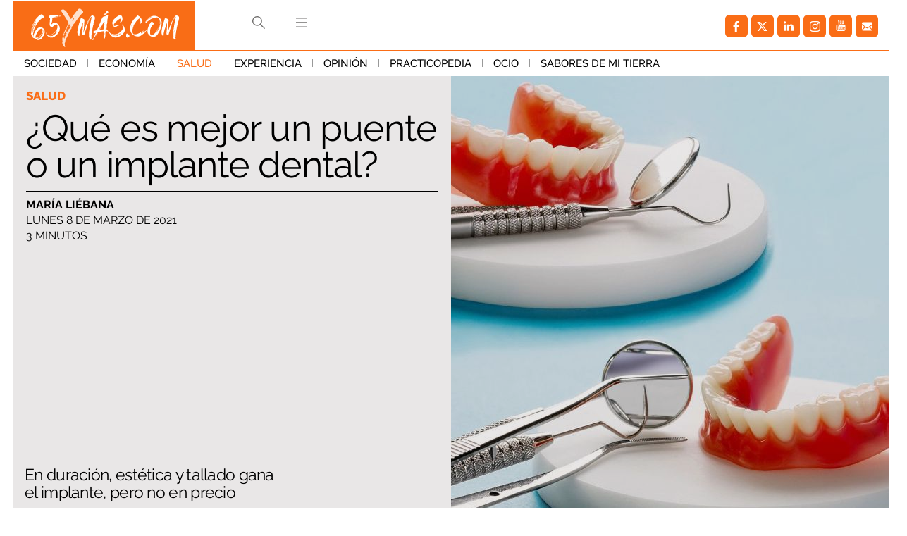

--- FILE ---
content_type: application/javascript
request_url: https://s.addoor.net/syn/?cb=addoor_renderrecs_2681&channel_id=2682&language=es&max_items=20&url=https%3A%2F%2Fwww.65ymas.com%2Fsalud%2Fperdida-dentaria-puente-bucal-implante_24892_102.html&ref=&ifr=0&wid=1280&platform=Linux%20x86_64&tag_id=2681&pvid=lm4e28ql&t0=2719&t1=2262
body_size: 734
content:
addoor_renderrecs_2681({"context": {"candidates": 0, "channel_alias1": "65ymas", "channel_alias2": "Widget", "channel_domain": "65ymas", "channel_id": 2682, "channel_name": "65ymas", "event_id": "NHUQfd6", "floor_price": 0.0, "language": "es", "max_items": 20, "n_items": 0, "network": "content", "page_title": "", "predictor": "posam-0.23/prisam-0.31", "sid": "KSpc3qgfTdt", "spec_id": "1", "uid": "kPuBeZTxKsR", "url": "https://www.65ymas.com/salud/perdida-dentaria-puente-bucal-implante_24892_102.html"}, "items": [], "status": 200});